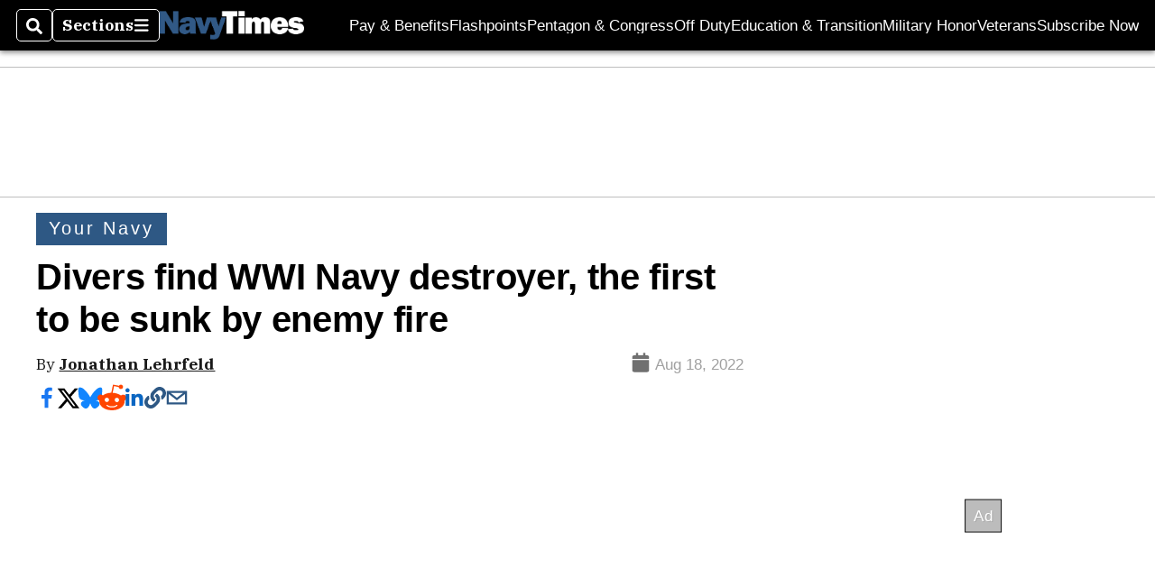

--- FILE ---
content_type: text/html; charset=utf-8
request_url: https://www.google.com/recaptcha/api2/aframe
body_size: 267
content:
<!DOCTYPE HTML><html><head><meta http-equiv="content-type" content="text/html; charset=UTF-8"></head><body><script nonce="UJEtL1djp-g0ijY_FYvzHQ">/** Anti-fraud and anti-abuse applications only. See google.com/recaptcha */ try{var clients={'sodar':'https://pagead2.googlesyndication.com/pagead/sodar?'};window.addEventListener("message",function(a){try{if(a.source===window.parent){var b=JSON.parse(a.data);var c=clients[b['id']];if(c){var d=document.createElement('img');d.src=c+b['params']+'&rc='+(localStorage.getItem("rc::a")?sessionStorage.getItem("rc::b"):"");window.document.body.appendChild(d);sessionStorage.setItem("rc::e",parseInt(sessionStorage.getItem("rc::e")||0)+1);localStorage.setItem("rc::h",'1769545964872');}}}catch(b){}});window.parent.postMessage("_grecaptcha_ready", "*");}catch(b){}</script></body></html>

--- FILE ---
content_type: application/javascript; charset=utf-8
request_url: https://fundingchoicesmessages.google.com/f/AGSKWxWiFyEcjHt_AhZuPqyiMzXoASfWRk3T9dl-J1ceGvFeCEPI45rtZ-pvNxsaHwIhXt4xcn1VL2hmhGUfyFBEEg_jTBUQ6OWzbZm7e2PFfqP6EkMoH8UZ3-W-SW3iynSulHGi2cVdwHqRVLdcBOBlvXe00KPpaCQtcWfUgmdByuKdD74yMhgmB4EqxYa_/_&smart_ad_/ads/dfp./yieldlab./ad-image./ad/status?
body_size: -1286
content:
window['c2cd083c-4a7b-46c4-92b0-4c5823ba7522'] = true;